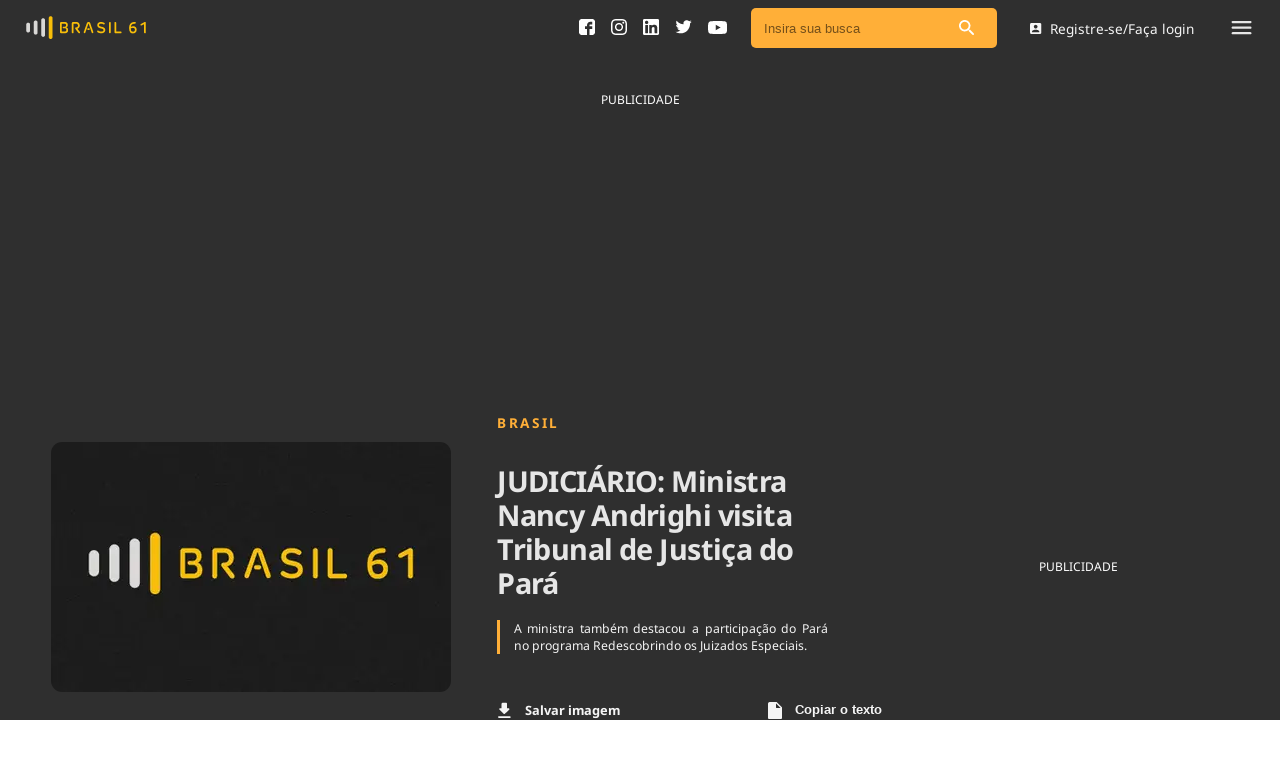

--- FILE ---
content_type: text/html; charset=utf-8
request_url: https://brasil61.com/noticias/judiciario-ministra-nancy-andrighi-visita-tribunal-de-justica-do-para-tjpa151191
body_size: 15469
content:
<!DOCTYPE html><html lang="pt-BR"><head><meta name="csrf-param" content="authenticity_token" />
<meta name="csrf-token" content="1ispVsp8s4Dhl4uRR5khvh8kPawbya2M8q3uEWgTtJoHSuq1BR8HWHVMOS9/ZZzvkSEb5qcdGjFX6aD+YmxKHw==" /><meta charset="utf-8" /><meta content="width=device-width, initial-scale=1" name="viewport" /><meta content="max-image-preview:large" name="robots" /><link crossorigin="anonymous" href="https://cdn.brasil61.com" rel="preconnect" /><link as="style" href="/assets/application.css" rel="preload" /><link as="font" crossorigin="anonymous" href="https://cdn.brasil61.com/fonts/noto-sans-400.woff2" rel="preload" type="font/woff2" /><link as="font" crossorigin="anonymous" href="https://cdn.brasil61.com/fonts/noto-sans-700.woff2" rel="preload" type="font/woff2" /><link as="image" href="https://cdn.brasil61.com/r/400x250/Gk4TDGB5AbSV51wYhUaYqzgg.webp?q=70" rel="preload" /><link href="/assets/application.css" rel="stylesheet" /><title>JUDICIÁRIO: Ministra Nancy Andrighi visita Tribunal de Justiça do Pará | Brasil 61</title>
<meta name="description" content="A ministra também destacou a participação do Pará no programa Redescobrindo os Juizados Especiais. ">
<meta name="keywords" content=", brasil61, brasi 61, conteúdo para rádios, conteúdo para blog, conteúdo para site, conteúdo para gratuito, áudio para rádio, congresso, brasília, jornalismo, política, saúde, previsão do tempo, agronegócios">
<meta property="og:locale" content="pt_BR">
<meta property="og:type" content="article">
<meta property="og:title" content=" JUDICIÁRIO: Ministra Nancy Andrighi visita Tribunal de Justiça do Pará">
<meta property="og:description" content="&lt;p style=&quot;text-align: justify;&quot;&gt;A ministra tamb&amp;eacute;m destacou a participa&amp;ccedil;&amp;atilde;o do Par&amp;aacute; no programa Redescobrindo os Juizados Especiais.&amp;nbsp;&lt;/p&gt;">
<meta property="og:url" content="https://brasil61.com/n/judiciario-ministra-nancy-andrighi-visita-tribunal-de-justica-do-para-tjpa151191">
<meta property="og:site_name" content="Brasil 61">
<meta name="twitter:card" content="summary">
<meta name="twitter:description" content="&lt;p style=&quot;text-align: justify;&quot;&gt;A ministra tamb&amp;eacute;m destacou a participa&amp;ccedil;&amp;atilde;o do Par&amp;aacute; no programa Redescobrindo os Juizados Especiais.&amp;nbsp;&lt;/p&gt;">
<meta name="twitter:title" content=" JUDICIÁRIO: Ministra Nancy Andrighi visita Tribunal de Justiça do Pará">
<meta name="twitter:site" content="@brasil61">
<meta name="twitter:creator" content="@brasil61">
<meta property="fb:app_id" content="1689508531067690">
<meta property="article:section" content="Brasil">
<meta property="article:published_time" content="2015-11-23T10:53:13-02:00">
<meta name="robots" content="index, follow, max-snippet:-1, max-image-preview:large, max-video-preview:-1">
<meta name="googlebot" content="index, follow, max-snippet:-1, max-image-preview:large, max-video-preview:-1">
<meta name="bingbot" content="index, follow, max-snippet:-1, max-image-preview:large, max-video-preview:-1">
<meta name="news_keywords" content=", brasil61, Brasi 61, Conteúdo para rádios, Conteúdo para blog, Conteúdo para site, Conteúdo para gratuito, áudio para rádio, Congresso, Brasília, jornalismo, Política, Saúde, Previsão do Tempo, Agronegócios"><link rel="amphtml" href="https://brasil61.com/n/judiciario-ministra-nancy-andrighi-visita-tribunal-de-justica-do-para-tjpa151191.amp">
<link rel="canonical" href="https://brasil61.com/noticias/judiciario-ministra-nancy-andrighi-visita-tribunal-de-justica-do-para-tjpa151191">
<script type='application/ld+json'>{"@context":"https:\/\/schema.org","@type":"Organization","url":"https:\/\/www.brasil61.com\/","sameAs":["https:\/\/www.facebook.com\/Brasil61","https:\/\/www.linkedin.com\/company\/agencia-do-radio-brasileiro","https:\/\/twitter.com\/brasil61_"],"@id":"https:\/\/www.brasil61.com\/#organization","name":"Brasil 61","logo":"https://brasil61.com/assets/logo-arb-5439ca42974b11c57dd2c55373906b77610586889eec617a497586732f82166d.png"}</script><!-- Google Tag Manager -->
<script>(function (w, d, s, l, i) {
    w[l] = w[l] || []; w[l].push({
      'gtm.start':
        new Date().getTime(), event: 'gtm.js'
    }); var f = d.getElementsByTagName(s)[0],
      j = d.createElement(s), dl = l != 'dataLayer' ? '&l=' + l : ''; j.async = true; j.src =
        'https://www.googletagmanager.com/gtm.js?id=' + i + dl; f.parentNode.insertBefore(j, f);
  })(window, document, 'script', 'dataLayer', 'GTM-T4XFJ5M');</script>
<!-- End Google Tag Manager --><link href="/manifest.json" rel="manifest" /><script defer src="https://cdn.jsdelivr.net/npm/ua-parser-js@0/dist/ua-parser.min.js"></script><script async="" src="https://cdn.onesignal.com/sdks/OneSignalSDK.js"></script><script>window.OneSignal = window.OneSignal || [];
OneSignal.push(function() {
    OneSignal.init({
        appId: "0f263a02-d11d-4a70-928a-ed62d47c5df5",
    });
});</script><script async src="https://securepubads.g.doubleclick.net/tag/js/gpt.js"></script>
<script>
  window.googletag = window.googletag || { cmd: [] };

  googletag.cmd.push(function () {
    googletag.pubads().enableLazyLoad({
      fetchMarginPercent: 300,
      renderMarginPercent: 150,
      mobileScaling: 2.0
    });

    googletag.enableServices();
  });
</script>
<link rel="icon" type="image/png" href="/assets/favicon/brasil-61-icon-7b7f7fa920699a830f7bff13810a7354f2f506706d1b907efd033edb302330bd.png" /></head><body class="article_show"><!-- Google Tag Manager (noscript) -->
<noscript><iframe src="https://www.googletagmanager.com/ns.html?id=GTM-T4XFJ5M" height="0" width="0"
    style="display:none;visibility:hidden"></iframe></noscript>
<!-- End Google Tag Manager (noscript) --><div canvas="container" id="lazy-container"><div class="float-menu"><div class="float-menu__container"><div class="float-menu__close-btn js-close"><svg xmlns="http://www.w3.org/2000/svg" width="8" height="8" viewBox="0 0 8 8" fill="none">
<path d="M7.82253 0.183533C7.70917 0.0699177 7.55526 0.00606751 7.39477 0.00606751C7.23427 0.00606751 7.08037 0.0699177 6.96701 0.183533L4 3.14448L1.03299 0.177466C0.919632 0.0638502 0.765729 0 0.605233 0C0.444737 0 0.290834 0.0638502 0.177474 0.177466C-0.0591581 0.414099 -0.0591581 0.796352 0.177474 1.03298L3.14448 4L0.177474 6.96701C-0.0591581 7.20364 -0.0591581 7.58589 0.177474 7.82253C0.414107 8.05916 0.796359 8.05916 1.03299 7.82253L4 4.85551L6.96701 7.82253C7.20364 8.05916 7.58589 8.05916 7.82253 7.82253C8.05916 7.58589 8.05916 7.20364 7.82253 6.96701L4.85552 4L7.82253 1.03298C8.05309 0.802419 8.05309 0.414099 7.82253 0.183533Z" fill="#A6A8AB"></path>
</svg></div><div class="float-menu__header"><div class="float-menu__main-links"><div class="float-menu__main-links__list"><a class="float-menu__main-link" href="/noticias">Ver todas as notícias</a><a class="float-menu__main-link" href="/podcasts">Podcasts</a><a class="float-menu__main-link" href="/dashboard">Área do comunicador</a><a class="float-menu__main-link" href="/publicidadelegal">Publicidade Legal</a></div><div class="float-menu__parlamentary-call"><div class="float-menu__parlamentary-call__footer"><div class="float-menu__parlamentary-call__footer-text">Fique por dentro do Congresso Nacional e nossos líderes.</div><a class="float-menu__parlamentary-call__footer-btn" href="/parlamentares">Acesse</a></div></div></div><div class="float-menu__main-tags"><a class="float-menu__main-tag" href="/noticias/tag/saneamento">Saneamento</a><a class="float-menu__main-tag" href="/noticias/tag/indicadores">Indicadores</a><a class="float-menu__main-tag" href="/noticias/tag/bioinsumos">Bioinsumos</a><a class="float-menu__main-tag" href="/blog">Blog</a><a class="float-menu__main-tag" href="/brasil-mineral">Brasil Mineral</a><a class="float-menu__main-tag" href="/quem-somos">Quem somos</a><a class="float-menu__main-tag" href="/expediente">Expediente</a><a class="float-menu__main-tag" href="/trabalhe-conosco">Trabalhe no Brasil 61</a><a class="float-menu__main-tag" href="/contato">Contato</a></div></div><div class="float-menu__footer"><div class="float-menu__footer-links"><a class="float-menu__footer-link" href="/agronegocios">Agronegócios</a><a class="float-menu__footer-link" href="/brasil">Brasil</a><a class="float-menu__footer-link" href="/brasil-mineral">Brasil Mineral</a><a class="float-menu__footer-link" href="/ciencia-tecnologia">Ciência &amp; Tecnologia</a><a class="float-menu__footer-link" href="/cinema">Cinema</a><a class="float-menu__footer-link" href="/comportamento">Comportamento</a><a class="float-menu__footer-link" href="/cultura">Cultura</a><a class="float-menu__footer-link" href="/economia">Economia</a><a class="float-menu__footer-link" href="/educacao">Educação</a><a class="float-menu__footer-link" href="/infraestrutura">Infraestrutura</a><a class="float-menu__footer-link" href="/internacional">Internacional</a><a class="float-menu__footer-link" href="/meio-ambiente">Meio Ambiente</a><a class="float-menu__footer-link" href="/podcast">Podcast</a><a class="float-menu__footer-link" href="/politica">Política</a><a class="float-menu__footer-link" href="/saude">Saúde</a><a class="float-menu__footer-link" href="/tempo">Tempo</a></div><div class="float-menu__footer-social"><div class="float-menu__footer-social__link"><a target="_blank" href="https://www.facebook.com/Brasil61"><svg xmlns="http://www.w3.org/2000/svg" width="16" height="16" viewBox="0 0 16 16" fill="none">
<path d="M16 2.66684C16 1.2656 14.7349 0 13.3333 0H2.66667C1.26507 0 0 1.2656 0 2.66684V13.3332C0 14.7344 1.26507 16 2.66684 16H8V9.95556H6.04444V7.28889H8V6.24996C8 4.45813 9.34542 2.84444 11 2.84444H13.1556V5.51111H11C10.7641 5.51111 10.4889 5.79751 10.4889 6.22649V7.28889H13.1556V9.95556H10.4889V16H13.3333C14.7349 16 16 14.7344 16 13.3332V2.66684Z" fill="#2F2F2F"></path>
</svg></a></div><div class="float-menu__footer-social__link"><a target="_blank" href="https://pt.linkedin.com/company/agencia-do-radio-brasileiro"><svg xmlns="http://www.w3.org/2000/svg" width="16" height="16" viewBox="0 0 16 16" fill="none">
<path d="M14.5527 0H1.44733C0.648 0 0 0.648 0 1.44733V14.5526C0 15.352 0.648 16 1.44733 16H14.5526C15.352 16 16 15.352 16 14.5526V1.44733C16 0.648 15.352 0 14.5527 0ZM4.95108 13.8155C4.95108 14.0481 4.76251 14.2366 4.52988 14.2366H2.73696C2.50434 14.2366 2.31577 14.0481 2.31577 13.8155V6.2996C2.31577 6.06697 2.50434 5.87841 2.73696 5.87841H4.52988C4.76251 5.87841 4.95108 6.06697 4.95108 6.2996V13.8155ZM3.63342 5.16993C2.69273 5.16993 1.93014 4.40733 1.93014 3.46664C1.93014 2.52595 2.69273 1.76335 3.63342 1.76335C4.57412 1.76335 5.33671 2.52595 5.33671 3.46664C5.33671 4.40733 4.57416 5.16993 3.63342 5.16993ZM14.3208 13.8494C14.3208 14.0632 14.1474 14.2366 13.9336 14.2366H12.0096C11.7958 14.2366 11.6224 14.0632 11.6224 13.8494V10.324C11.6224 9.79811 11.7766 8.01948 10.248 8.01948C9.06228 8.01948 8.82178 9.2369 8.77349 9.78325V13.8494C8.77349 14.0632 8.60013 14.2366 8.38622 14.2366H6.52544C6.31158 14.2366 6.13818 14.0632 6.13818 13.8494V6.26568C6.13818 6.05181 6.31158 5.87841 6.52544 5.87841H8.38622C8.60008 5.87841 8.77349 6.05181 8.77349 6.26568V6.92138C9.21315 6.26157 9.86655 5.75229 11.2578 5.75229C14.3385 5.75229 14.3208 8.63045 14.3208 10.2119V13.8494Z" fill="#2F2F2F"></path>
</svg></a></div><div class="float-menu__footer-social__link"><a target="_blank" href="https://twitter.com/brasil61_"><svg xmlns="http://www.w3.org/2000/svg" width="17" height="14" viewBox="0 0 17 14" fill="none">
<path d="M16.6819 1.74874C16.0861 2.01274 15.4468 2.19179 14.7751 2.27172C15.461 1.86102 15.9859 1.2096 16.2348 0.435757C15.5914 0.81609 14.8813 1.09226 14.1247 1.24197C13.5188 0.595598 12.6569 0.192993 11.701 0.192993C9.86707 0.192993 8.3801 1.67997 8.3801 3.51289C8.3801 3.77285 8.40943 4.02674 8.46609 4.26954C5.7066 4.13093 3.25968 2.80885 1.62199 0.799902C1.33572 1.2895 1.17286 1.85999 1.17286 2.46896C1.17286 3.62112 1.75956 4.63773 2.64973 5.2325C2.10551 5.2143 1.59367 5.06459 1.14557 4.81574V4.85721C1.14557 6.46557 2.29064 7.80789 3.80896 8.11339C3.53078 8.18825 3.23744 8.22972 2.93397 8.22972C2.71954 8.22972 2.51216 8.20848 2.30884 8.16801C2.73165 9.48808 3.95766 10.448 5.41025 10.4743C4.27428 11.3645 2.84192 11.8936 1.28618 11.8936C1.01813 11.8936 0.754097 11.8774 0.494141 11.848C1.96392 12.7918 3.70884 13.3421 5.58424 13.3421C11.693 13.3421 15.0321 8.28233 15.0321 3.89425L15.021 3.46435C15.6734 2.99901 16.2378 2.41434 16.6819 1.74874Z" fill="#2F2F2F"></path>
</svg></a></div><div class="float-menu__footer-social__link"><a target="_blank" href="https://www.youtube.com/channel/UCAtMbOwQg-S8JshV5S0HdjA"><svg xmlns="http://www.w3.org/2000/svg" width="19" height="13" viewBox="0 0 19 13" fill="none">
<path d="M10.4196 0C9.85537 0 9.29116 0 8.72695 0C8.70765 0.00288868 8.68835 0.00866604 8.66905 0.00866604C7.99348 0.0216627 7.31792 0.0303278 6.64384 0.0462132C6.18208 0.0563231 5.71883 0.0693207 5.25707 0.0953159C4.55627 0.134308 3.85546 0.176188 3.15614 0.238287C2.79534 0.270059 2.43009 0.313384 2.08266 0.407255C1.14577 0.661428 0.575626 1.27231 0.354397 2.18791C0.213345 2.77569 0.145046 3.37357 0.106442 3.9729C0.0589298 4.70509 0.0218109 5.43873 0.00547851 6.17236C-0.0167929 7.15728 0.0307194 8.13932 0.113866 9.12135C0.161378 9.69179 0.225223 10.2608 0.354397 10.8197C0.539992 11.6183 1.0166 12.1873 1.78125 12.5252C2.10047 12.6668 2.44494 12.7159 2.7894 12.7462C3.50654 12.8097 4.22368 12.8661 4.94082 12.9051C5.56739 12.9397 6.19692 12.9599 6.82498 12.9686C8.02763 12.9859 9.2288 13.0047 10.4315 12.9989C12.1033 12.9917 13.7751 12.9498 15.444 12.8227C15.9191 12.7866 16.3957 12.7476 16.8619 12.648C17.7691 12.453 18.3838 11.9274 18.6808 11.071C18.8456 10.5958 18.8976 10.0947 18.954 9.59792C18.9688 9.47373 18.9852 9.35097 19 9.22677C19 7.43601 19 5.64524 19 3.85448C18.9955 3.8357 18.9881 3.81837 18.9866 3.7996C18.9599 3.55842 18.9451 3.3158 18.9065 3.07607C18.8486 2.71792 18.8085 2.35255 18.703 2.00739C18.4076 1.0398 17.7216 0.476575 16.7016 0.323494C16.173 0.244064 15.637 0.193519 15.1025 0.161747C14.2636 0.109756 13.4232 0.0765409 12.5829 0.0491018C11.9281 0.0274401 11.2718 0.0245514 10.6171 0.0129976C10.5517 0.0101099 10.4849 0.00433254 10.4196 0ZM7.6505 9.2932C7.6505 7.42879 7.6505 5.57881 7.6505 3.71873C9.31343 4.65021 10.966 5.57448 12.6289 6.50597C10.966 7.43745 9.31343 8.36172 7.6505 9.2932Z" fill="#464646"></path>
</svg></a></div></div></div></div><div class="float-menu__overlay js-close"></div></div><div class="login-modal"><div class="login-modal__container"><div class="login-modal__close js-login-close"><img src="/img/grey.gif" data-original="/assets/arrow-back-icon-e2ebffe954db8292f1b561179be832063aae4a905295dc1b65a350164520fc3c.svg">Voltar</div><h2 class="login-modal__title">Login</h2><form class="login-modal__form" action="/login" accept-charset="UTF-8" data-remote="true" method="post"><input name="utf8" type="hidden" value="&#x2713;" /><input type="hidden" name="authenticity_token" value="a314CRwRDPnOBfC01LOpFtCwbyE8Q1ohxA7DRpfmk5mcurX7xk4g+met4NQN5XhfZM69AaiY269jLJ9uUEu9MQ==" /><input type="hidden" name="download_url" id="download_url" /><input type="hidden" name="redirect_url" id="redirect_url" /><div class="login-modal__input"><input type="email" name="email" id="email" label="insira seu e-mail" class="form-control" placeholder="Insira seu e-mail" /></div><div class="login-modal__buttons"><button class="btn-login" type="submit">Entrar</button><p>ou</p><div class="btn-login js-open-register">Cadastro de mídia</div></div></form></div></div><div class="popup-form" id="modalSearch"><button class="close" type="button">×</button><form novalidate="novalidate" class="simple_form q" action="/noticias/busca" accept-charset="UTF-8" method="post"><input name="utf8" type="hidden" value="&#x2713;" /><input type="hidden" name="authenticity_token" value="Ps561/AWrPnbMNxtX+A2GD48xU7AU6qGQhoJ4wNQ8PF+MXXafGP0e8EFNEA6TbB5IwmSHRHWgKr19BWRcpC1yA==" /><input class="form-control string search required" placeholder="Insira sua busca" type="search" name="q[q_cont_any]" id="q_q_cont_any" /></form></div><div class="js-register-modal"></div><div class="main-navbar"><div class="main-navbar__container"><div class="main-navbar__navigation"><div class="main-navbar__logo"><a href="/"><img alt="Brasil 61 logo" src="/assets/brasil-61-logo-4bbc6ad41db5ec56abe3e22eb787e7d88cecb81d9bf257ea8486ac746eccfcb7.svg" /></a></div></div><div class="main-navbar__geonews"></div><div class="main-navbar__user-area"><div class="main-navbar__social_icons"><a target="_blank" href="https://www.facebook.com/Brasil61"><svg xmlns="http://www.w3.org/2000/svg" width="16" height="16" viewBox="0 0 16 16" fill="none">
<path d="M16 2.66684C16 1.2656 14.7349 0 13.3333 0H2.66667C1.26507 0 0 1.2656 0 2.66684V13.3332C0 14.7344 1.26507 16 2.66684 16H8V9.95556H6.04444V7.28889H8V6.24996C8 4.45813 9.34542 2.84444 11 2.84444H13.1556V5.51111H11C10.7641 5.51111 10.4889 5.79751 10.4889 6.22649V7.28889H13.1556V9.95556H10.4889V16H13.3333C14.7349 16 16 14.7344 16 13.3332V2.66684Z" fill="#2F2F2F"></path>
</svg></a><a target="_blank" href="https://www.instagram.com/brasil_61"><svg xmlns="http://www.w3.org/2000/svg" width="16" height="16" viewBox="0 0 16 16" fill="none">
<g clip-path="url(#clip0_141_1262)">
<path d="M8 1.442C10.136 1.442 10.3893 1.45 11.2333 1.48867C13.4013 1.58733 14.414 2.616 14.5127 4.768C14.5513 5.61133 14.5587 5.86467 14.5587 8.00067C14.5587 10.1373 14.5507 10.39 14.5127 11.2333C14.4133 13.3833 13.4033 14.414 11.2333 14.5127C10.3893 14.5513 10.1373 14.5593 8 14.5593C5.864 14.5593 5.61067 14.5513 4.76733 14.5127C2.594 14.4133 1.58667 13.38 1.488 11.2327C1.44933 10.3893 1.44133 10.1367 1.44133 8C1.44133 5.864 1.45 5.61133 1.488 4.76733C1.58733 2.616 2.59733 1.58667 4.76733 1.488C5.61133 1.45 5.864 1.442 8 1.442V1.442ZM8 0C5.82733 0 5.55533 0.00933333 4.702 0.048C1.79667 0.181333 0.182 1.79333 0.0486667 4.70133C0.00933333 5.55533 0 5.82733 0 8C0 10.1727 0.00933333 10.4453 0.048 11.2987C0.181333 14.204 1.79333 15.8187 4.70133 15.952C5.55533 15.9907 5.82733 16 8 16C10.1727 16 10.4453 15.9907 11.2987 15.952C14.2013 15.8187 15.82 14.2067 15.9513 11.2987C15.9907 10.4453 16 10.1727 16 8C16 5.82733 15.9907 5.55533 15.952 4.702C15.8213 1.79933 14.2073 0.182 11.2993 0.0486667C10.4453 0.00933333 10.1727 0 8 0V0ZM8 3.892C5.73133 3.892 3.892 5.73133 3.892 8C3.892 10.2687 5.73133 12.1087 8 12.1087C10.2687 12.1087 12.108 10.2693 12.108 8C12.108 5.73133 10.2687 3.892 8 3.892ZM8 10.6667C6.52733 10.6667 5.33333 9.47333 5.33333 8C5.33333 6.52733 6.52733 5.33333 8 5.33333C9.47267 5.33333 10.6667 6.52733 10.6667 8C10.6667 9.47333 9.47267 10.6667 8 10.6667ZM12.2707 2.77C11.74 2.77 11.31 3.2 11.31 3.73C11.31 4.26 11.74 4.69 12.2707 4.69C12.8007 4.69 13.23 4.26 13.23 3.73C13.23 3.2 12.8007 2.77 12.2707 2.77Z" fill="black"></path>
</g>
<defs>
<clipPath id="clip0_141_1262">
<rect width="16" height="16" fill="white"></rect>
</clipPath>
</defs>
</svg></a><a target="_blank" href="https://pt.linkedin.com/company/agencia-do-radio-brasileiro"><svg xmlns="http://www.w3.org/2000/svg" width="16" height="16" viewBox="0 0 16 16" fill="none">
<path d="M14.5527 0H1.44733C0.648 0 0 0.648 0 1.44733V14.5526C0 15.352 0.648 16 1.44733 16H14.5526C15.352 16 16 15.352 16 14.5526V1.44733C16 0.648 15.352 0 14.5527 0ZM4.95108 13.8155C4.95108 14.0481 4.76251 14.2366 4.52988 14.2366H2.73696C2.50434 14.2366 2.31577 14.0481 2.31577 13.8155V6.2996C2.31577 6.06697 2.50434 5.87841 2.73696 5.87841H4.52988C4.76251 5.87841 4.95108 6.06697 4.95108 6.2996V13.8155ZM3.63342 5.16993C2.69273 5.16993 1.93014 4.40733 1.93014 3.46664C1.93014 2.52595 2.69273 1.76335 3.63342 1.76335C4.57412 1.76335 5.33671 2.52595 5.33671 3.46664C5.33671 4.40733 4.57416 5.16993 3.63342 5.16993ZM14.3208 13.8494C14.3208 14.0632 14.1474 14.2366 13.9336 14.2366H12.0096C11.7958 14.2366 11.6224 14.0632 11.6224 13.8494V10.324C11.6224 9.79811 11.7766 8.01948 10.248 8.01948C9.06228 8.01948 8.82178 9.2369 8.77349 9.78325V13.8494C8.77349 14.0632 8.60013 14.2366 8.38622 14.2366H6.52544C6.31158 14.2366 6.13818 14.0632 6.13818 13.8494V6.26568C6.13818 6.05181 6.31158 5.87841 6.52544 5.87841H8.38622C8.60008 5.87841 8.77349 6.05181 8.77349 6.26568V6.92138C9.21315 6.26157 9.86655 5.75229 11.2578 5.75229C14.3385 5.75229 14.3208 8.63045 14.3208 10.2119V13.8494Z" fill="#2F2F2F"></path>
</svg></a><a target="_blank" href="https://twitter.com/brasil61_"><svg xmlns="http://www.w3.org/2000/svg" width="17" height="14" viewBox="0 0 17 14" fill="none">
<path d="M16.6819 1.74874C16.0861 2.01274 15.4468 2.19179 14.7751 2.27172C15.461 1.86102 15.9859 1.2096 16.2348 0.435757C15.5914 0.81609 14.8813 1.09226 14.1247 1.24197C13.5188 0.595598 12.6569 0.192993 11.701 0.192993C9.86707 0.192993 8.3801 1.67997 8.3801 3.51289C8.3801 3.77285 8.40943 4.02674 8.46609 4.26954C5.7066 4.13093 3.25968 2.80885 1.62199 0.799902C1.33572 1.2895 1.17286 1.85999 1.17286 2.46896C1.17286 3.62112 1.75956 4.63773 2.64973 5.2325C2.10551 5.2143 1.59367 5.06459 1.14557 4.81574V4.85721C1.14557 6.46557 2.29064 7.80789 3.80896 8.11339C3.53078 8.18825 3.23744 8.22972 2.93397 8.22972C2.71954 8.22972 2.51216 8.20848 2.30884 8.16801C2.73165 9.48808 3.95766 10.448 5.41025 10.4743C4.27428 11.3645 2.84192 11.8936 1.28618 11.8936C1.01813 11.8936 0.754097 11.8774 0.494141 11.848C1.96392 12.7918 3.70884 13.3421 5.58424 13.3421C11.693 13.3421 15.0321 8.28233 15.0321 3.89425L15.021 3.46435C15.6734 2.99901 16.2378 2.41434 16.6819 1.74874Z" fill="#2F2F2F"></path>
</svg></a><a target="_blank" href="https://www.youtube.com/channel/UCAtMbOwQg-S8JshV5S0HdjA"><svg xmlns="http://www.w3.org/2000/svg" width="19" height="13" viewBox="0 0 19 13" fill="none">
<path d="M10.4196 0C9.85537 0 9.29116 0 8.72695 0C8.70765 0.00288868 8.68835 0.00866604 8.66905 0.00866604C7.99348 0.0216627 7.31792 0.0303278 6.64384 0.0462132C6.18208 0.0563231 5.71883 0.0693207 5.25707 0.0953159C4.55627 0.134308 3.85546 0.176188 3.15614 0.238287C2.79534 0.270059 2.43009 0.313384 2.08266 0.407255C1.14577 0.661428 0.575626 1.27231 0.354397 2.18791C0.213345 2.77569 0.145046 3.37357 0.106442 3.9729C0.0589298 4.70509 0.0218109 5.43873 0.00547851 6.17236C-0.0167929 7.15728 0.0307194 8.13932 0.113866 9.12135C0.161378 9.69179 0.225223 10.2608 0.354397 10.8197C0.539992 11.6183 1.0166 12.1873 1.78125 12.5252C2.10047 12.6668 2.44494 12.7159 2.7894 12.7462C3.50654 12.8097 4.22368 12.8661 4.94082 12.9051C5.56739 12.9397 6.19692 12.9599 6.82498 12.9686C8.02763 12.9859 9.2288 13.0047 10.4315 12.9989C12.1033 12.9917 13.7751 12.9498 15.444 12.8227C15.9191 12.7866 16.3957 12.7476 16.8619 12.648C17.7691 12.453 18.3838 11.9274 18.6808 11.071C18.8456 10.5958 18.8976 10.0947 18.954 9.59792C18.9688 9.47373 18.9852 9.35097 19 9.22677C19 7.43601 19 5.64524 19 3.85448C18.9955 3.8357 18.9881 3.81837 18.9866 3.7996C18.9599 3.55842 18.9451 3.3158 18.9065 3.07607C18.8486 2.71792 18.8085 2.35255 18.703 2.00739C18.4076 1.0398 17.7216 0.476575 16.7016 0.323494C16.173 0.244064 15.637 0.193519 15.1025 0.161747C14.2636 0.109756 13.4232 0.0765409 12.5829 0.0491018C11.9281 0.0274401 11.2718 0.0245514 10.6171 0.0129976C10.5517 0.0101099 10.4849 0.00433254 10.4196 0ZM7.6505 9.2932C7.6505 7.42879 7.6505 5.57881 7.6505 3.71873C9.31343 4.65021 10.966 5.57448 12.6289 6.50597C10.966 7.43745 9.31343 8.36172 7.6505 9.2932Z" fill="#464646"></path>
</svg></a><a class="mobile-only" href="#modalSearch"><svg xmlns="http://www.w3.org/2000/svg" width="12" height="12" viewBox="0 0 12 12" fill="none">
<path fill-rule="evenodd" fill="#FFFFFF" clip-rule="evenodd" d="M8.23816 7.73869H8.7939L11.7837 10.7355C12.0721 11.0239 12.0721 11.4882 11.7837 11.7766L11.7766 11.7837C11.4882 12.0721 11.0239 12.0721 10.7355 11.7837L7.73869 8.7939V8.23816L7.54875 8.04118C6.56388 8.88535 5.22024 9.32151 3.79218 9.08233C1.83652 8.75169 0.274796 7.11963 0.0356139 5.14989C-0.330194 2.17418 2.17418 -0.330194 5.14989 0.0356139C7.11963 0.274796 8.75169 1.83652 9.08233 3.79218C9.32151 5.22024 8.88535 6.56388 8.04118 7.54875L8.23816 7.73869ZM1.40747 4.57303C1.40747 6.32469 2.82146 7.73868 4.57312 7.73868C6.32477 7.73868 7.73876 6.32469 7.73876 4.57303C7.73876 2.82137 6.32477 1.40738 4.57312 1.40738C2.82146 1.40738 1.40747 2.82137 1.40747 4.57303Z"></path>
</svg></a></div><div class="main-navbar__search"><div class="search-bar__search-field search-bar__search-field--nav"><div class="search-bar__input"><form novalidate="novalidate" class="simple_form q" action="/noticias/busca" accept-charset="UTF-8" method="post"><input name="utf8" type="hidden" value="&#x2713;" /><input type="hidden" name="authenticity_token" value="caF0fwRjtnF/rXIbnSYkywR71ltJ5Mjc2RrmLyAQf1wxXntyiBbu82WYmjb4i6KqGU6BCJhh4vBu9PpdUdA6ZQ==" /><input class="form-control string search required" placeholder="Insira sua busca" type="search" name="q[q_cont_any]" id="q_q_cont_any" /><button aria-label="Pesquisar" type="submit"><img alt="Ícone de busca" src="/assets/search-icon-82de586e4e72c71dfae6f00a7020a714a942dcdb5bae1bf1cafc097f55794075.svg" /></button></form></div></div></div><div class="main-navbar__login js-login-open"><svg xmlns="http://www.w3.org/2000/svg" width="12" height="11" viewBox="0 0 12 11" fill="none">
<path fill-rule="evenodd" clip-rule="evenodd" d="M0.600586 1.22222V9.77778C0.600586 10.45 1.14447 11 1.82281 11H10.3784C11.0506 11 11.6006 10.45 11.6006 9.77778V1.22222C11.6006 0.55 11.0506 0 10.3784 0H1.82281C1.14447 0 0.600586 0.55 0.600586 1.22222ZM7.93382 3.66666C7.93382 4.6811 7.11493 5.49999 6.10048 5.49999C5.08604 5.49999 4.26715 4.6811 4.26715 3.66666C4.26715 2.65221 5.08604 1.83332 6.10048 1.83332C7.11493 1.83332 7.93382 2.65221 7.93382 3.66666ZM6.10038 6.66111C4.87816 6.66111 2.43372 7.33334 2.43372 8.55556V9.16667H9.76705V8.55556C9.76705 7.33334 7.3226 6.66111 6.10038 6.66111Z"></path>
</svg>Registre-se/Faça login</div><div class="main-navbar__menu-mobile js-open"><svg xmlns="http://www.w3.org/2000/svg" width="20" height="14" viewBox="0 0 20 14" fill="none">
<path fill-rule="evenodd" clip-rule="evenodd" d="M1.11111 2.22222C0.5 2.22222 0 1.72222 0 1.11111C0 0.5 0.5 0 1.11111 0H18.8889C19.5 0 20 0.5 20 1.11111C20 1.72222 19.5 2.22222 18.8889 2.22222H1.11111ZM1.11111 7.77778H18.8889C19.5 7.77778 20 7.27778 20 6.66667C20 6.05555 19.5 5.55555 18.8889 5.55555H1.11111C0.5 5.55555 0 6.05555 0 6.66667C0 7.27778 0.5 7.77778 1.11111 7.77778ZM1.11111 13.3334H18.8889C19.5 13.3334 20 12.8334 20 12.2223C20 11.6111 19.5 11.1111 18.8889 11.1111H1.11111C0.5 11.1111 0 11.6111 0 12.2223C0 12.8334 0.5 13.3334 1.11111 13.3334Z" fill="#E6E6E6"></path>
</svg></div></div></div></div><article class="notice-regular itemscope" itemtype="https://schema.org/NewsArticle"><div class="ads__container"><div class="notice-regular__header__banner"><div class="notice-regular__header__banner__image"><p class="banner_text_white">PUBLICIDADE</p><script>
window.addEventListener('load', function () {
  window.googletag = window.googletag || { cmd: [] };

  googletag.cmd.push(function () {
    var REFRESH_KEY = 'refresh';
    var REFRESH_VALUE = 'true';

    var mapping = googletag.sizeMapping()
      .addSize([0, 0], [[300, 250]])
      .addSize([728, 90], [[728, 90], [300, 250], [970, 250]])
      .build();

    googletag.defineSlot(
        "/22128476265/Brasil61-Noticia-Billboard1",
        [[300, 250], [728, 90], [970, 250]],
        "Div_Brasil61-Noticia-Billboard1"
      )
      .defineSizeMapping(mapping)
      .setCollapseEmptyDiv(true)
      .setTargeting(REFRESH_KEY, REFRESH_VALUE)
      .addService(googletag.pubads());

    googletag.pubads().enableLazyLoad({
      fetchMarginPercent: 20,
      renderMarginPercent: 10,
      mobileScaling: 2.0
    });

    // ✅ Sem refresh

    googletag.enableServices();
    googletag.display("Div_Brasil61-Noticia-Billboard1"); // ✅ apenas 1 display
  });
});
</script>

<div id="Div_Brasil61-Noticia-Billboard1"></div>
</div></div></div><div class="notice-regular__container"><div class="notice-regular__image"><img width="400" height="250" fetchpriority="high" loading="eager" decoding="async" src="/img/grey.gif" data-original="https://cdn.brasil61.com/r/400x250/Gk4TDGB5AbSV51wYhUaYqzgg.webp?q=70"></div><div class="notice-regular__header"><div class="notice-regular__class"><a class="notice-regular__category " href="/brasil">Brasil</a></div><h1 class="notice-regular__title entry-title"> JUDICIÁRIO: Ministra Nancy Andrighi visita Tribunal de Justiça do Pará</h1><h2 class="notice-regular__summary"><p style="text-align: justify;">A ministra tamb&eacute;m destacou a participa&ccedil;&atilde;o do Par&aacute; no programa Redescobrindo os Juizados Especiais.&nbsp;</p></h2><div class="notice-regular__downloads first"><a target="_blank" rel="nofollow" class="notice-regular__downloads__icon gtm-trigger" alt="Imagem" data-id="TJPA151191" data-label="download-image" href="/download/imagem/TJPA151191"><img alt="Salvar" src="/img/grey.gif" data-original="/assets/download-alt-icon-f27d5ac070c49fdc0b3325bc0a43c848a1e3c6e3600f24dcc78e54cbccda1b92.svg">Salvar imagem</a><button class="notice-regular__downloads__icon js-copy-text gtm-trigger" data-clipboard-target="#js-text-clipboard" data-id="TJPA151191" data-label="copiar-texto"><img alt="Copiar texto" src="/img/grey.gif" data-original="/assets/insert-icon-9e81cad27f4cd0ff44c0af8f2446c03142c659331cf81db205a0d3b60f6856b2.svg">Copiar o texto</button></div></div><div class="notice-regular__image-right"><p class="banner_text_white">PUBLICIDADE</p><div class="notice-ads__container"><div class="publicidade-banner" style="font-size: 20px; text-align: center; color: white; width: 100%;"></div><script>
window.addEventListener('load', function () {
  var Brasil61_slotQ1;
  window.googletag = window.googletag || { cmd: [] };

  googletag.cmd.push(function () {
    var mapping = googletag.sizeMapping()
      .addSize([0, 0], [[300, 250]])
      .build();

    Brasil61_slotQ1 = googletag.defineSlot(
        "/22128476265/Brasil61-Noticia-Quadrado1",
        [[300, 250]],
        "Div_Brasil61-Noticia-Quadrado1"
      )
      .defineSizeMapping(mapping)
      .setCollapseEmptyDiv(true)
      .addService(googletag.pubads());

    // SEM LAZYLOAD

    googletag.enableServices();
  });

  googletag.cmd.push(function () {
    googletag.display('Div_Brasil61-Noticia-Quadrado1');
  });
});
</script>

<div id="Div_Brasil61-Noticia-Quadrado1"></div>
</div></div></div><div class="notice-regular__downloads notice-regular__downloads__mobile"><a target="_blank" rel="nofollow" class="notice-regular__downloads__icon gtm-trigger" alt="Imagem" data-id="TJPA151191" data-label="download-image" href="/download/imagem/TJPA151191"><img alt="Salvar" src="/img/grey.gif" data-original="/assets/download-alt-icon-f27d5ac070c49fdc0b3325bc0a43c848a1e3c6e3600f24dcc78e54cbccda1b92.svg">Salvar imagem</a></div></article><section class="notice-body"><section class="notice-body__container"><div class="notice-body__container-wrapper"><div class="container-dasd"><p class="banner_text">PUBLICIDADE</p><div class="notice-ads__container"><div class="publicidade-banner" style="font-size: 20px; text-align: center; color: white; width: 100%;"></div><script>
window.addEventListener('load', function () {
  var Brasil61_slotQ2;
  window.googletag = window.googletag || { cmd: [] };

  googletag.cmd.push(function () {
    var mapping = googletag.sizeMapping()
      .addSize([0, 0], [[300, 250]])
      .build();

    Brasil61_slotQ2 = googletag.defineSlot(
        "/22128476265/Brasil61-Noticia-Quadrado2",
        [[300, 250]],
        "Div_Brasil61-Noticia-Quadrado2"
      )
      .defineSizeMapping(mapping)
      .setCollapseEmptyDiv(true)
      .addService(googletag.pubads());

    googletag.pubads().enableLazyLoad({
      fetchMarginPercent: 20,
      renderMarginPercent: 10,
      mobileScaling: 2.0
    });

    googletag.enableServices();
  });

  googletag.cmd.push(function () {
    googletag.display('Div_Brasil61-Noticia-Quadrado2');
  });
});
</script>

<div id="Div_Brasil61-Noticia-Quadrado2"></div>
</div></div><h2 class="wrap-title"><b>ÚLTIMAS SOBRE BRASIL</b></h2><div class="side-bar-img"><div class="notices-list__blog-card__image" style="background: url(https://cdn.brasil61.com/r/600x300/Yj3p6TE62PJtJ6JaRViMz2pu.webp?q=70);"></div></div><div class="titles"><div class="agencia-main-news__notice-card"><a style="font-size: 18px; color: #000; font-weight: bold; text-decoration: none; display: block;" href="/n/ligacoes-entre-cidades-com-o-mesmo-ddd-passam-a-ter-tarifa-local-em-cinco-estados-bras2615727">Ligações entre cidades com o mesmo DDD passam a ter tarifa local em cinco estados</a></div><div class="agencia-main-news__notice-card"><a style="font-size: 18px; color: #000; font-weight: bold; text-decoration: none; display: block;" href="/n/suas-como-funciona-a-assistencia-social-no-brasil-e-onde-buscar-atendimento-bras2615724">SUAS: como funciona a assistência social no Brasil e onde buscar atendimento</a></div><div class="agencia-main-news__notice-card"><a style="font-size: 18px; color: #000; font-weight: bold; text-decoration: none; display: block;" href="/n/frente-fria-e-ciclone-aumentam-o-risco-de-chuvas-intensas-no-sul-e-sudeste-do-brasil-bras2615708">Frente fria e ciclone aumentam o risco de chuvas intensas no Sul e Sudeste do Brasil</a></div><div class="agencia-main-news__notice-card"><a style="font-size: 18px; color: #000; font-weight: bold; text-decoration: none; display: block;" href="/n/sudeste-entra-em-alerta-para-chuvas-extremas-e-regiao-sul-enfrenta-calor-de-ate-38-c-bras2615699">Sudeste entra em alerta para chuvas extremas e Região Sul enfrenta calor de até 38 °C</a></div><div class="agencia-main-news__notice-card"><a style="font-size: 18px; color: #000; font-weight: bold; text-decoration: none; display: block;" href="/n/brasil-sem-fome-500-municipios-serao-prioritarios-para-apoio-tecnico-no-combate-a-inseguranca-alimentar-bras2615666">Brasil Sem Fome: 500 municípios serão prioritários para apoio técnico no combate à insegurança alimentar</a></div></div><a class="notice-content__tags"><a class="notice-content__tag" href="/noticias/tag/brasil">VER MAIS SOBRE BRASIL</a></a></div></section><section class="notice-content"><div class="notice-content__container"><a target="_blank" class="notice-content__google-news" alt="Siga Brasil 61 no Google News" href="https://news.google.com/publications/CAAqBwgKMNyGmwswoJGzAw"><img src="/img/grey.gif" data-original="/assets/siga-googlenews-28fb4dc3b0f26787e6105188288f40d57cc39b577d497b99ab59eb8923708ece.png"></a><div class="notice-regular__date entry-date updated" datetime="2015-11-23 10:53:13 -0200">Data de publicação: 23 de Novembro de 2015, 10:53h</div><br /><div class="notice-content__show js-notice-expand" id="js-text-clipboard"><p style="text-align: justify;"><b>REPÓRTER:</b> O presidente do Tribunal de Justiça do Pará, desembargador Constantino Augusto Guerreiro, recebeu em visita de cortesia, no ultimo dia 20, sexta-feira, corregedora Nacional de Justiça, a ministra Nancy Andrighi.  A representante do Conselho Nacional de Justiça esteve em Belém participando da 12ª Reunião do Fórum dos Governadores da Amazônia Legal, onde explanou sobre o Programa Nacional de Governança Diferenciada das Execuções Fiscais, coordenado pela Corregedoria Nacional de Justiça. Juntamente com o presidente, recepcionaram a ministra os desembargadores Ricardo Nunes, vice-presidente do TJPA: Milton Nobre, presidente do Conselho dos Tribunais de Justiça; Diracy Alves, corregedora de Justiça das Comarcas da Região Metropolitana de Belém; Leonardo Tavares; Vânia Lúcia Silveira; Roberto Moura; Edinéa Tavares; e Luiz Neto. A ministra Nancy Andrighi agradeceu a acolhida e parabenizou o Judiciário do Pará pela organização e pelas “ideias inovadoras” que vem adotando na gestão do Poder. A ministra também destacou a participação do Pará no programa Redescobrindo os Juizados Especiais, lançado pela Corregedoria Nacional de Justiça, através do qual pretende resgatar diretrizes da referida Justiça especializada, pautada pela oralidade, simplicidade, informalidade, economia processual e celeridade, bem como, pela busca, sempre que possível, do acordo entre as partes. Em Belém, o Judiciário vem realizando, desde o ano passado, várias ações conciliatórias em execução fiscal, reduzindo, consideravelmente, o acervo processual.</p>      <div style="text-align: justify;"> </div>  <div style="text-align: justify;"><i>Com informações da coordenadoria de imprensa do TJPA, reportagem, Storni Jr.</i></div></div><div class="notice-content__tags"></div><div class="share-buttons11 share-buttons11--gray"><div class="share-buttons__container11 share-buttons__container11--gray"><a class="share-buttons__link share-buttons__link--gray" data-action="share/whatsapp/share" href="whatsapp://send?text= https://brasil61.com/n/judiciario-ministra-nancy-andrighi-visita-tribunal-de-justica-do-para-tjpa151191" style="background-color: #25D366; border-radius: 50%; width: 50px; height: 50px; display: flex; align-items: center; justify-content: center;"><svg xmlns="http://www.w3.org/2000/svg" xmlns:v="https://vecta.io/nano" fill="currentColor" style="width: 24px; height: 24px;"><path fill-rule="evenodd" d="M.93 11.809C.911 5.684 5.773.589 11.936.299c6.773-.321 12.343 5.14 12.132 11.844-.196 6.25-5.447 11.215-11.746 11.119a11.58 11.58 0 0 1-4.972-1.198l-5.843 1.374a.45.45 0 0 1-.417-.113.45.45 0 0 1-.129-.413l1.228-5.921A11.37 11.37 0 0 1 .93 11.809zm14.941 1.818l2.241.638v-.001a.83.83 0 0 1 .55.503.83.83 0 0 1 .05.38c-.013.129-.057.253-.127.362-.437.686-1.134 1.525-2.004 1.734-1.533.37-3.891.009-6.833-2.717-2.547-2.361-3.22-4.326-3.061-5.885.09-.886.832-1.683 1.458-2.209a.84.84 0 0 1 .727-.176.84.84 0 0 1 .579.474l.942 2.118c.061.137.083.288.065.436s-.076.289-.168.407l-.478.615a.8.8 0 0 0-.17.439.81.81 0 0 0 .105.459c.57.986 2.8 2.954 3.86 3.38a.82.82 0 0 0 .888-.186l.548-.555a.84.84 0 0 1 .828-.216z" fill="currentColor"></path></svg></a><a class="share-buttons__link share-buttons__link--gray" href="https://www.facebook.com/sharer.php?u=https://brasil61.com/n/judiciario-ministra-nancy-andrighi-visita-tribunal-de-justica-do-para-tjpa151191&amp;t=" style="background-color: #3b5998; border-radius: 50%; width: 50px; height: 50px; display: flex; align-items: center; justify-content: center;" target="_blank"><svg xmlns="http://www.w3.org/2000/svg" xmlns:v="https://vecta.io/nano" fill="currentColor" style="width: 24px; height: 24px;"><path d="M2.856 4.675v2.921H.715v3.571h2.141v10.614H7.25V11.168h2.95l.41-3.585H7.268V5.14c0-.365.478-.856.952-.856h2.396V.566H7.359c-4.613 0-4.504 3.575-4.504 4.108z" fill="currentColor"></path></svg></a><a class="share-buttons__link share-buttons__link--gray" href="https://twitter.com/share?url=https://brasil61.com/n/judiciario-ministra-nancy-andrighi-visita-tribunal-de-justica-do-para-tjpa151191&amp;text=" style="background-color: black; color: white; border-radius: 50%; width: 50px; height: 50px; display: flex; align-items: center; justify-content: center;" target="_blank"><svg xmlns="http://www.w3.org/2000/svg" viewBox="0 0 12 9" fill="currentColor" style="width: 24px; height: 24px;"><path fill-rule="evenodd" clip-rule="evenodd" d="M4.4954 4.78804L0 0H3.56067L6.33566 2.95933L9.30026 0.0133244H11.2613L7.28383 3.97049L12 9H8.44995L5.4452 5.79969L2.23738 8.99113H0.265722L4.4954 4.78804ZM8.9674 8.11286L2.18329 0.887139H3.04283L9.81842 8.11286H8.9674Z" fill="currentColor"></path></svg></a><a class="share-buttons__link share-buttons__link--gray" href="/cdn-cgi/l/email-protection#[base64]" style="background-color: #777; border-radius: 50%; width: 50px; height: 50px; display: flex; align-items: center; justify-content: center;"><svg xmlns="http://www.w3.org/2000/svg" viewBox="0 0 21 15" fill="currentColor" style="width: 24px; height: 24px;"><path fill-rule="evenodd" clip-rule="evenodd" d="M2.823 0H18.1755C19.7355 0 21 1.2645 21 2.823V12.1755C21 13.7355 19.7355 15 18.177 15H2.823C1.2645 15 0 13.7355 0 12.177V2.823C0 1.2645 1.2645 0 2.823 0ZM18 0.9705H3C2.70187 0.970229 2.40736 1.03579 2.1375 1.1625C1.80994 1.31677 1.52933 1.55544 1.3245 1.854C1.101 2.1795 0.9705 2.574 0.9705 3V12C0.9705 13.1205 1.8795 14.0295 3 14.0295H18C19.1205 14.0295 20.0295 13.1205 20.0295 12V3C20.0295 2.598 19.9125 2.223 19.71 1.908C19.4997 1.58015 19.1998 1.31937 18.846 1.1565C18.5807 1.03421 18.2921 0.970755 18 0.9705V0.9705Z" fill="currentColor"></path><path d="M19.7097 1.90824C19.4994 1.58039 19.1996 1.31961 18.8457 1.15674L12.0612 7.93974C11.1927 8.80824 9.73172 8.75724 8.79872 7.82424L2.13722 1.16274C1.80965 1.31701 1.52905 1.55567 1.32422 1.85424L8.19272 8.72274C9.49022 10.0202 11.5227 10.0922 12.7317 8.88474L19.7097 1.90674V1.90824Z" fill="currentColor"></path></svg></a></div></div></div></section><div class="footer__banner"><div class="footer__banner_image"></div></div></section><section class="share-policy-call"><div class="share-policy-call__container"><h2 class="share-policy-call__title"><b>Todo</b> nosso conteúdo é gratuito e de <b>livre</b> reprodução.</h2><div class="share-policy-call__cta"><div class="share-policy-call__button"><a class="btn btn--small btn--yellow-outline" href="/conteudo-gratuito">Saiba mais</a><a class="btn btn--small btn--yellow-outline js-open-register" href="javascript:void(0)">Cadastro de mídias</a></div></div></div></section><section class="conect"><div class="conect__container"><h2 class="conect__title">Receba nossos conteúdos em <b>primeira mão</b>.</h2><div class="conect__links"><a class="conect__link" href="/newsletter">Assine a newsletter</a><a class="conect__link" target="_blank" href="https://wa.me/5561985925439?text=Quero%20participar%20da%20lista%20de%20transmissão%20da%20Brasil%2061">Assine nosso Whatsapp</a></div></div></section><div class="footer__banner"><p class="banner_text">PUBLICIDADE</p><div class="footer__banner_image"><div id="Div_Brasil61-Geral-Footer" style="min-height:250px;"></div>

<script data-cfasync="false" src="/cdn-cgi/scripts/5c5dd728/cloudflare-static/email-decode.min.js"></script><script>
  window.googletag = window.googletag || { cmd: [] };

  // 1) Define o slot com mapping
  googletag.cmd.push(function () {
    var mapping = googletag.sizeMapping()
      // Mobile
      .addSize([0, 0], [[300,50],[320,50],[300,100],[320,100],[300,250]])
      // Tablet+
      .addSize([768, 0], [[728,90],[300,250]])
      // Desktop large
      .addSize([1024, 0], [[970,250],[728,90],[300,250]])
      .build();

    googletag.defineSlot(
      "/22128476265/Brasil61-Geral-Footer",
      [[300,50],[300,100],[300,250],[320,50],[320,100],[728,90],[970,250]],
      "Div_Brasil61-Geral-Footer"
    )
    .defineSizeMapping(mapping)
    .setCollapseEmptyDiv(true)
    .addService(googletag.pubads());
  });

  // 2) Display só quando começar a aparecer (ideal pra footer)
  (function () {
    var divId = "Div_Brasil61-Geral-Footer";
    var displayed = false;

    function displayOnce() {
      if (displayed) return;
      displayed = true;
      googletag.cmd.push(function () { googletag.display(divId); });
    }

    function setup() {
      var el = document.getElementById(divId);
      if (!el) return displayOnce();

      if (!('IntersectionObserver' in window)) {
        setTimeout(displayOnce, 2500);
        return;
      }

      var io = new IntersectionObserver(function (entries) {
        if (entries[0] && entries[0].isIntersecting) {
          io.disconnect();
          displayOnce();
        }
      }, {
        rootMargin: "500px 0px", // antecipa bem pro footer
        threshold: 0.01
      });

      io.observe(el);
    }

    if (document.readyState === "loading") {
      document.addEventListener("DOMContentLoaded", setup);
    } else {
      setup();
    }
  })();
</script>
</div></div><div class="full"><div class="footer"><div class="footer__container"><div class="footer__branding"><div class="footer__logo"><img src="/img/grey.gif" data-original="/assets/brasil-61-logo-4bbc6ad41db5ec56abe3e22eb787e7d88cecb81d9bf257ea8486ac746eccfcb7.svg"></div><div class="footer__links"><a href="/quem-somos">Quem Somos</a><a href="#">Mapa do Site</a><a href="/contato">Contato</a><img class="logo-audio" src="/img/grey.gif" data-original="/assets/logo-agencia-radio-970b47b0885633efcfb28195cc4d1d1b70834720399236fbe8d97b217e98f736.svg"></div></div><div class="footer__info"><p class="footer__description">O <b>Brasil 61</b> é um portal de comunicação que leva informações para todo o Brasil. Somos especialistas em produzir conteúdo particularizado para sua região. Trazemos as principais notícias do Planalto Central especialmente pra você. Todo o nosso conteúdo é gratuito e de livre reprodução.</p><div class="footer__contact"><a class="footer__contact__email" href="/cdn-cgi/l/email-protection#690a06071d081d06290b1b081a00055f58470a0604"><img alt="Ícone de e-mail" src="/img/grey.gif" data-original="/assets/mail-icon-c8c00208f11daab89b1fa71d00dc17c6c9829f4403bad80564318bc316546e6a.svg"><span class="__cf_email__" data-cfemail="abc8c4c5dfcadfc4ebc9d9cad8c2c79d9a85c8c4c6">[email&#160;protected]</span></a><a class="footer__contact__phone" href="tel:+556121099000"><img alt="Ícone de telefone" src="/img/grey.gif" data-original="/assets/tel-icon-06ca62af0c37e8fbcc13735089cfce099b315a48d80d84d6b8d09f720d15fb50.svg">61 2109 9000</a><div class="footer__contact__adresss"><p>SDS Ed. Boulevard Center, Sala 601 | Brasília – DF | CEP: 70391-900</p></div></div><div class="footer__social-media"><a class="footer__social-media__link" target="_blank" alt="Facebook" href="https://www.facebook.com/Brasil61"><img src="/img/grey.gif" data-original="/assets/facebook-565a52e8430572d31b5434b2fb549069e9033e292b1a2de298e2dc6903bada5f.svg"></a><a class="footer__social-media__link" target="_blank" alt="Twitter" href="https://twitter.com/brasil61_"><img src="/img/grey.gif" data-original="/assets/twitter-395ec51d68afcaff61a6883002be65d2f0dada20d54f0a0b4c6dff91293f731b.svg"></a><a class="footer__social-media__link" target="_blank" alt="Linkedin" href="https://www.linkedin.com/company/agencia-do-radio-brasileiro/"><img src="/img/grey.gif" data-original="/assets/linkedin-ee513edb926993549c4899401b8d1a86ee2a23b51560d791fb6245ab57e8fe47.svg"></a><a class="footer__social-media__link" target="_blank" alt="Youtube" href="https://www.youtube.com/channel/UCAtMbOwQg-S8JshV5S0HdjA"><img src="/img/grey.gif" data-original="/assets/youtube-2f4f267773f37d8dae2718feac80d6446529cc713f30b9699384593fc561962c.svg"></a></div></div></div></div></div><div class="footer__notes"><div class="footer__notes__container"><div class="footer__notes__link"><a href="/politica-de-privacidade">Política de privacidade</a></div><div class="footer__notes__link"><a href="/termos-e-condicoes">Termos &amp; Condições</a></div><div class="footer__notes__link"><a href="/expediente">Expediente</a></div></div><p class="footer__copyright">© Brasil 61 2026 • Desenvolvido pela  &nbsp <b> <a target="_blank" href="https://humanoide.dev/">Humanoide.dev</a></b></p></div><div class="cookie-banner-lgpd" id="cookie-banner"><div class="cookie-banner-lgpd__container"><div class="cookie-banner-lgpd__text-box">O Brasil 61 utiliza cookies para garantir a melhor experiência a seus usuários.</div><div class="cookie-banner-lgpd__button-box"><button class="cookie-banner-lgpd__accept-button" id="accept-cookies">Estou ciente</button><a class="cookie-banner-lgpd__read-more" href="/politica-de-privacidade">Saber mais</a></div></div></div><script data-cfasync="false" src="/cdn-cgi/scripts/5c5dd728/cloudflare-static/email-decode.min.js"></script><script>if(window.location.host.includes('noticiasdoacre.com')) {
    var newPath = window.location.pathname + window.location.search + window.location.hash;
    window.location.href = "https://brasil61.com" + newPath;
}

document.addEventListener('DOMContentLoaded', function() {
    const banner = document.getElementById('cookie-banner');
    const acceptBtn = document.getElementById('accept-cookies');

    if (!banner || !acceptBtn) {
        return;
    }

    function hideBanner() {
        banner.style.display = 'none';
        localStorage.setItem('cookiesAccepted', 'true');
    }

    const alreadyAccepted = localStorage.getItem('cookiesAccepted');

    if (alreadyAccepted === 'true') {
        banner.style.display = 'none';
    } else {
        banner.style.display = 'block';
    }

    acceptBtn.addEventListener('click', hideBanner);
});</script><script type="application/ld+json">{    "@context": "https://schema.org",    "@type": "NewsArticle",    "mainEntityOfPage": {      "@type": "WebPage",      "@id": "https://brasil61.com/n/judiciario-ministra-nancy-andrighi-visita-tribunal-de-justica-do-para-tjpa151191"    },    "headline": " JUDICIÁRIO: Ministra Nancy Andrighi visita Tribunal de Justiça do Pará",    "image": [      "https://cdn.brasil61.com/r/1400x900/Yj3p6TE62PJtJ6JaRViMz2pu.webp?q=70"    ],    "datePublished": "2015-11-23T10:53:13-02:00",    "dateModified": "2015-11-23T10:53:13-02:00",    "author": {      "@type": "Person",      "name": "Agência do Rádio "    },    "publisher": {      "@type": "Organization",      "name": "Brasil 61",      "logo": {        "@type": "ImageObject",        "url": "https://brasil61.com/assets/favicon/brasil-61-icon-7b7f7fa920699a830f7bff13810a7354f2f506706d1b907efd033edb302330bd.png",        "width": 600,        "height": 60      }    },    "description": "&lt;p style=\&quot;text-align: justify;\&quot;&gt;A ministra tamb&amp;eacute;m destacou a participa&amp;ccedil;&amp;atilde;o do Par&amp;aacute; no programa Redescobrindo os Juizados Especiais.&amp;nbsp;&lt;/p&gt;"  }</script><div class="modal" id="videoModal" style="display: none; position: fixed; z-index: 100; left: 0; top: 0; width: 100%; height: 100%; overflow: auto; background-color: rgba(0,0,0,0.6);"><div class="modal-content" style="padding: 20px; border-radius: 10px; background-color: #2F2F2F; margin: auto; position: absolute; top: 50%; left: 50%; transform: translate(-50%, -50%); box-shadow: 0 4px 6px rgba(0, 0, 0, 0.1); width:400px;"><span class="close" style="color: #aaa; float: right; font-size: 28px; font-weight: bold; cursor: pointer; display: none;"></span><div id="bannerVideo" style="margin-bottom: 80px;">#<Banner:0x000074790b0961b0></div><div class="messageBox" style="margin-top: 10px; padding: 10px; background-color: white; color: #333; border-radius: 5px; box-shadow: 0 2px 4px rgba(0, 0, 0, 0.1); height: 60px; overflow: hidden; text-align: center;"><p id="messageBox" style="margin: 0; color: #333; line-height: 60px;"></p></div><div class="timer-circle" style="position: absolute; bottom: 10px; left: 10px; width: 50px; height: 50px; background-color: #FFAF38; border-radius: 50%; color: white; text-align: center; line-height: 50px; font-size: 20px; top: 245px;">15</div></div></div></div><link crossorigin="anonymous" href="https://use.fontawesome.com/releases/v5.6.3/css/all.css" integrity="sha384-UHRtZLI+pbxtHCWp1t77Bi1L4ZtiqrqD80Kn4Z8NTSRyMA2Fd33n5dQ8lWUE00s/" rel="stylesheet" /><script src="/assets/application-5acd2ad0fe2a7b040276268f78ccec8f73e1d8459f636042112f8f2c89450796.js"></script><script src="https://cdnjs.cloudflare.com/ajax/libs/Swiper/4.5.1/js/swiper.min.js"></script><!-- Begin comScore Tag -->
<script>
  var _comscore = _comscore || [];
  _comscore.push({ c1: "2", c2: "37049323" });
  (function () {
    var s = document.createElement("script"), el = document.getElementsByTagName("script")[0]; s.async = true;
    s.src = "https://sb.scorecardresearch.com/cs/37049323/beacon.js";
    el.parentNode.insertBefore(s, el);
  })();
</script>
<noscript>
  <img src="https://sb.scorecardresearch.com/p?c1=2&amp;c2=37049323&amp;cv=3.6.0&amp;cj=1">
</noscript>
<!-- End comScore Tag --><script defer src="https://static.cloudflareinsights.com/beacon.min.js/vcd15cbe7772f49c399c6a5babf22c1241717689176015" integrity="sha512-ZpsOmlRQV6y907TI0dKBHq9Md29nnaEIPlkf84rnaERnq6zvWvPUqr2ft8M1aS28oN72PdrCzSjY4U6VaAw1EQ==" data-cf-beacon='{"version":"2024.11.0","token":"01311d7eb01a40399403467169d0feba","server_timing":{"name":{"cfCacheStatus":true,"cfEdge":true,"cfExtPri":true,"cfL4":true,"cfOrigin":true,"cfSpeedBrain":true},"location_startswith":null}}' crossorigin="anonymous"></script>
</body></html>

--- FILE ---
content_type: text/html; charset=utf-8
request_url: https://www.google.com/recaptcha/api2/aframe
body_size: 136
content:
<!DOCTYPE HTML><html><head><meta http-equiv="content-type" content="text/html; charset=UTF-8"></head><body><script nonce="LtSuqwXB2_DE7xgfuzAbFQ">/** Anti-fraud and anti-abuse applications only. See google.com/recaptcha */ try{var clients={'sodar':'https://pagead2.googlesyndication.com/pagead/sodar?'};window.addEventListener("message",function(a){try{if(a.source===window.parent){var b=JSON.parse(a.data);var c=clients[b['id']];if(c){var d=document.createElement('img');d.src=c+b['params']+'&rc='+(localStorage.getItem("rc::a")?sessionStorage.getItem("rc::b"):"");window.document.body.appendChild(d);sessionStorage.setItem("rc::e",parseInt(sessionStorage.getItem("rc::e")||0)+1);localStorage.setItem("rc::h",'1769910016906');}}}catch(b){}});window.parent.postMessage("_grecaptcha_ready", "*");}catch(b){}</script></body></html>